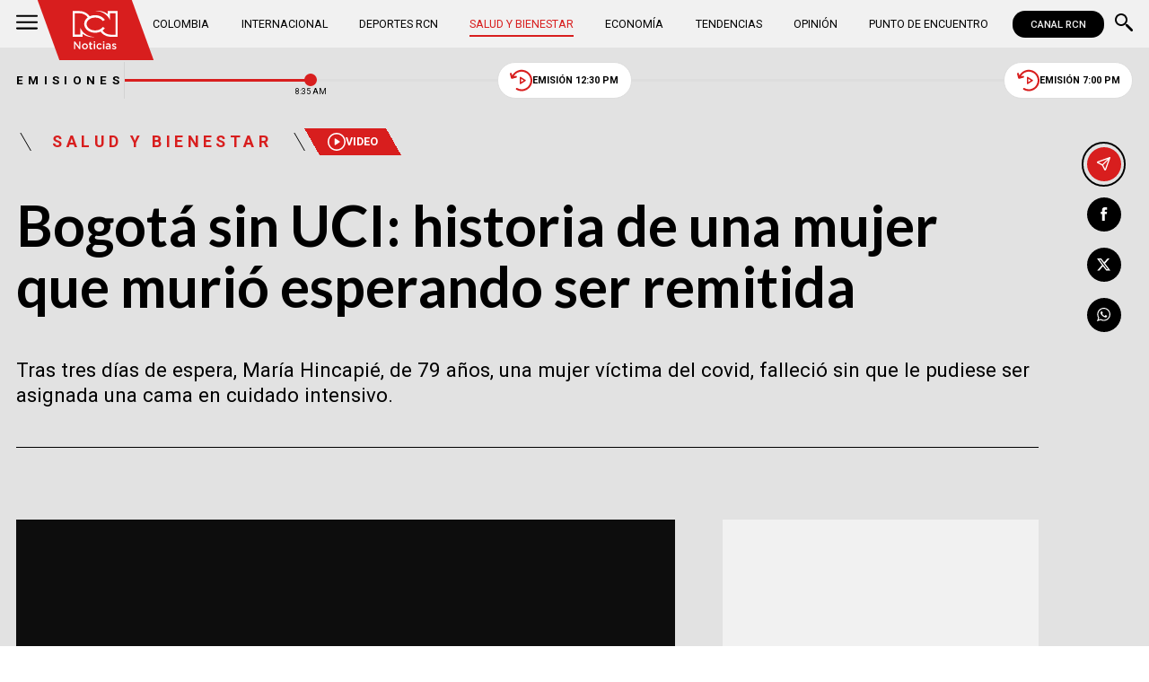

--- FILE ---
content_type: text/html; charset=utf-8
request_url: https://www.google.com/recaptcha/api2/aframe
body_size: 156
content:
<!DOCTYPE HTML><html><head><meta http-equiv="content-type" content="text/html; charset=UTF-8"></head><body><script nonce="R8Wfo4_0YHFBAwmkhVW5ew">/** Anti-fraud and anti-abuse applications only. See google.com/recaptcha */ try{var clients={'sodar':'https://pagead2.googlesyndication.com/pagead/sodar?'};window.addEventListener("message",function(a){try{if(a.source===window.parent){var b=JSON.parse(a.data);var c=clients[b['id']];if(c){var d=document.createElement('img');d.src=c+b['params']+'&rc='+(localStorage.getItem("rc::a")?sessionStorage.getItem("rc::b"):"");window.document.body.appendChild(d);sessionStorage.setItem("rc::e",parseInt(sessionStorage.getItem("rc::e")||0)+1);localStorage.setItem("rc::h",'1769330134512');}}}catch(b){}});window.parent.postMessage("_grecaptcha_ready", "*");}catch(b){}</script></body></html>

--- FILE ---
content_type: application/xml
request_url: https://dmxleo.dailymotion.com/cdn/manifest/video/x819hef.m3u8?af=2%2C7%2C8%2C9&vv=1%2C2%2C3%2C4%2C5%2C6%2C7%2C8%2C11%2C12%2C13%2C14&mm=video%2Fmp4%2Cvideo%2Fwebm%2Caudio%2Fmp4%2Caudio%2Fmpeg%2Caudio%2Faac%2Caudio%2Fmpeg3%2Caudio%2Fmp3%2Caudio%2Fvnd.wave%2Caudio%2Fwav%2Caudio%2Fwave%2Caudio%2Fogg%2Caudio%2Fvorbis%2Cimage%2Fjpeg%2Cimage%2Fpng%2Cimage%2Fwebp%2Cimage%2Fsvg%2Bxml&cse=1jfq4mh2p0f4cc236fe&rts=671659&rhv=1&cen=prod&cpi=x1avib2&cpt=player&rla=en&cpr=x4aj&eb=https%3A%2F%2Fwww.noticiasrcn.com%2Fsalud-y-bienestar%2Fbogota-sin-uci-historia-de-una-mujer-que-murio-esperando-ser-remitida-379697&ps=734x413&td=www.noticiasrcn.com&reader_gdpr_flag=0&reader_gdpr_consent=&gdpr_binary_consent=opt-out&gdpr_comes_from_infopack=0&reader_us_privacy=1---&vl=-1&ciid=1jfq4mh2p0f4cc236fe_VMAP_0_0&cidx=0&sidx=0&vidIdx=0&omp=Dailymotion%2F1.0&omn=0&imal=1&uid_dm=4417e2bc-9b71-87a0-2846-f95ab1c61a7b&3pcb=0&rap=1&apo=monetization&pos=1&pbm=2
body_size: 5219
content:
<?xml version="1.0" encoding="UTF-8"?><vmap:VMAP xmlns:vmap="http://www.iab.net/videosuite/vmap" version="1.0"><vmap:AdBreak breakType="linear" breakId="preroll1" timeOffset="start"><vmap:AdSource id="preroll1"><vmap:VASTAdData><VAST version="3.0"><Ad><InLine><AdSystem>Leo</AdSystem><AdTitle>noad</AdTitle><Extensions><Extension type="dailymotion" source="dailymotion">{"noAd":{"reasonId":1106,"reason":"viewing context|bot-detected"},"inventoryId":"1a1b0716-7b12-4e77-a64b-78c8a26b247c"}</Extension></Extensions></InLine></Ad></VAST></vmap:VASTAdData></vmap:AdSource><vmap:Extensions><vmap:Extension type="dailymotion" source="dailymotion"><![CDATA[{"timeout":15000}]]></vmap:Extension></vmap:Extensions></vmap:AdBreak><vmap:AdBreak breakType="linear,nonlinear" breakId="midroll1-1" timeOffset="00:07:00" repeatAfter="00:07:00"><vmap:AdSource id="midroll1-1"><vmap:AdTagURI templateType="vast3">https://dmxleo.dailymotion.com/cdn/manifest/video/x819hef.m3u8?auth=[base64]&amp;vo=[MEDIAPLAYHEAD]&amp;vv=1%2C2%2C3%2C4%2C5%2C6%2C7%2C8%2C11%2C12%2C13%2C14&amp;sec=1&amp;reader.player=dailymotion&amp;plt=1&amp;cen=prod&amp;3pcb=0&amp;rla=en&amp;rhv=1&amp;reader_us_privacy=1---&amp;eb=https%3A%2F%2Fwww.noticiasrcn.com%2Fsalud-y-bienestar%2Fbogota-sin-uci-historia-de-una-mujer-que-murio-esperando-ser-remitida-379697&amp;dmngv=1.0&amp;dmng=Dailymotion&amp;cpt=player&amp;cpr=x4aj&amp;cpi=x1avib2&amp;battr=9%2C10%2C11%2C12%2C13%2C14%2C17&amp;apo=monetization&amp;pbm=2&amp;mm=video%2Fmp4%2Cvideo%2Fwebm%2Caudio%2Fmp4%2Caudio%2Fmpeg%2Caudio%2Faac%2Caudio%2Fmpeg3%2Caudio%2Fmp3%2Caudio%2Fvnd.wave%2Caudio%2Fwav%2Caudio%2Fwave%2Caudio%2Fogg%2Caudio%2Fvorbis%2Cimage%2Fjpeg%2Cimage%2Fpng%2Cimage%2Fwebp%2Cimage%2Fsvg%2Bxml&amp;rts=671659&amp;lnrt=1&amp;dlvr=1%2C2&amp;cse=1jfq4mh2p0f4cc236fe&amp;cbrs=1&amp;r=v</vmap:AdTagURI></vmap:AdSource><vmap:Extensions><vmap:Extension type="dailymotion" source="dailymotion"><![CDATA[{"timeout":15000}]]></vmap:Extension></vmap:Extensions></vmap:AdBreak><vmap:AdBreak breakType="linear" breakId="postroll1" timeOffset="end"><vmap:AdSource id="postroll1"><vmap:AdTagURI templateType="vast3">https://dmxleo.dailymotion.com/cdn/manifest/video/x819hef.m3u8?auth=[base64]&amp;vv=1%2C2%2C3%2C4%2C5%2C6%2C7%2C8%2C11%2C12%2C13%2C14&amp;sec=1&amp;reader.player=dailymotion&amp;plt=1&amp;cen=prod&amp;3pcb=0&amp;rla=en&amp;rhv=1&amp;reader_us_privacy=1---&amp;eb=https%3A%2F%2Fwww.noticiasrcn.com%2Fsalud-y-bienestar%2Fbogota-sin-uci-historia-de-una-mujer-que-murio-esperando-ser-remitida-379697&amp;dmngv=1.0&amp;dmng=Dailymotion&amp;cpt=player&amp;cpr=x4aj&amp;cpi=x1avib2&amp;battr=9%2C10%2C11%2C12%2C13%2C14%2C17&amp;apo=monetization&amp;pbm=2&amp;mm=video%2Fmp4%2Cvideo%2Fwebm%2Caudio%2Fmp4%2Caudio%2Fmpeg%2Caudio%2Faac%2Caudio%2Fmpeg3%2Caudio%2Fmp3%2Caudio%2Fvnd.wave%2Caudio%2Fwav%2Caudio%2Fwave%2Caudio%2Fogg%2Caudio%2Fvorbis%2Cimage%2Fjpeg%2Cimage%2Fpng%2Cimage%2Fwebp%2Cimage%2Fsvg%2Bxml&amp;rts=671659&amp;lnrt=1&amp;dlvr=1%2C2&amp;cse=1jfq4mh2p0f4cc236fe&amp;cbrs=1&amp;r=v</vmap:AdTagURI></vmap:AdSource><vmap:Extensions><vmap:Extension type="dailymotion" source="dailymotion"><![CDATA[{"timeout":15000}]]></vmap:Extension></vmap:Extensions></vmap:AdBreak><vmap:Extensions><vmap:Extension type="dailymotion" source="dmx"><![CDATA[{"asid":111}]]></vmap:Extension></vmap:Extensions></vmap:VMAP>

--- FILE ---
content_type: application/javascript; charset=utf-8
request_url: https://fundingchoicesmessages.google.com/f/AGSKWxX8eadRdwsHd-lcINFZ9XS6_swgtneI3JvjrExvwTuxf2QwJdNGSvv2CtIORSd6qnnGiz2khjulWx28CKTMPvWzWAeQegaBe-kigncAzay3mj7ZwMFM3epIsYavUBaZf0vecYqfDQjt_9cn9smR3D-Y079BtuFCW1slpKovEhMovHRDwFQ_CcSEKQjc/_/widget/ads./adblockchecker./ads/blank.-adscript./adsservedby.
body_size: -1288
content:
window['38a5a068-3626-40b2-aaed-ee1f4d68578c'] = true;